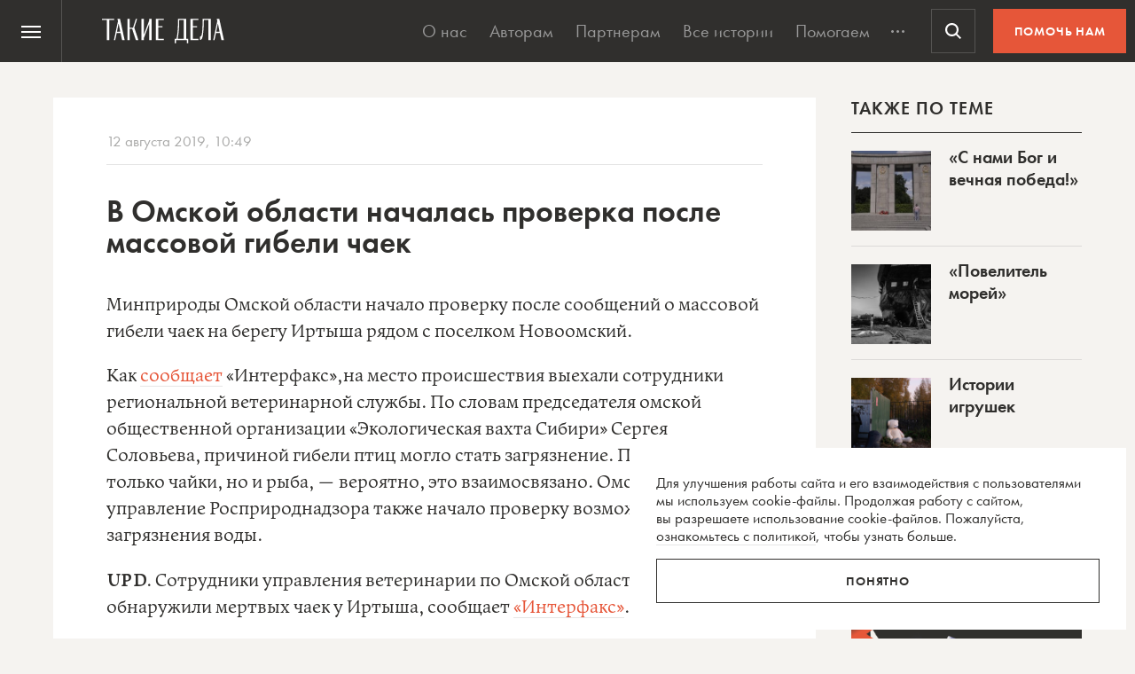

--- FILE ---
content_type: text/html; charset=utf-8
request_url: https://www.google.com/recaptcha/api2/anchor?ar=1&k=6LcD3KoZAAAAAI5hPfFun6eo3dleI3bWN4CRDq6b&co=aHR0cHM6Ly90YWtpZWRlbGEucnU6NDQz&hl=en&v=PoyoqOPhxBO7pBk68S4YbpHZ&size=invisible&anchor-ms=20000&execute-ms=30000&cb=gb5flz8y8sec
body_size: 48596
content:
<!DOCTYPE HTML><html dir="ltr" lang="en"><head><meta http-equiv="Content-Type" content="text/html; charset=UTF-8">
<meta http-equiv="X-UA-Compatible" content="IE=edge">
<title>reCAPTCHA</title>
<style type="text/css">
/* cyrillic-ext */
@font-face {
  font-family: 'Roboto';
  font-style: normal;
  font-weight: 400;
  font-stretch: 100%;
  src: url(//fonts.gstatic.com/s/roboto/v48/KFO7CnqEu92Fr1ME7kSn66aGLdTylUAMa3GUBHMdazTgWw.woff2) format('woff2');
  unicode-range: U+0460-052F, U+1C80-1C8A, U+20B4, U+2DE0-2DFF, U+A640-A69F, U+FE2E-FE2F;
}
/* cyrillic */
@font-face {
  font-family: 'Roboto';
  font-style: normal;
  font-weight: 400;
  font-stretch: 100%;
  src: url(//fonts.gstatic.com/s/roboto/v48/KFO7CnqEu92Fr1ME7kSn66aGLdTylUAMa3iUBHMdazTgWw.woff2) format('woff2');
  unicode-range: U+0301, U+0400-045F, U+0490-0491, U+04B0-04B1, U+2116;
}
/* greek-ext */
@font-face {
  font-family: 'Roboto';
  font-style: normal;
  font-weight: 400;
  font-stretch: 100%;
  src: url(//fonts.gstatic.com/s/roboto/v48/KFO7CnqEu92Fr1ME7kSn66aGLdTylUAMa3CUBHMdazTgWw.woff2) format('woff2');
  unicode-range: U+1F00-1FFF;
}
/* greek */
@font-face {
  font-family: 'Roboto';
  font-style: normal;
  font-weight: 400;
  font-stretch: 100%;
  src: url(//fonts.gstatic.com/s/roboto/v48/KFO7CnqEu92Fr1ME7kSn66aGLdTylUAMa3-UBHMdazTgWw.woff2) format('woff2');
  unicode-range: U+0370-0377, U+037A-037F, U+0384-038A, U+038C, U+038E-03A1, U+03A3-03FF;
}
/* math */
@font-face {
  font-family: 'Roboto';
  font-style: normal;
  font-weight: 400;
  font-stretch: 100%;
  src: url(//fonts.gstatic.com/s/roboto/v48/KFO7CnqEu92Fr1ME7kSn66aGLdTylUAMawCUBHMdazTgWw.woff2) format('woff2');
  unicode-range: U+0302-0303, U+0305, U+0307-0308, U+0310, U+0312, U+0315, U+031A, U+0326-0327, U+032C, U+032F-0330, U+0332-0333, U+0338, U+033A, U+0346, U+034D, U+0391-03A1, U+03A3-03A9, U+03B1-03C9, U+03D1, U+03D5-03D6, U+03F0-03F1, U+03F4-03F5, U+2016-2017, U+2034-2038, U+203C, U+2040, U+2043, U+2047, U+2050, U+2057, U+205F, U+2070-2071, U+2074-208E, U+2090-209C, U+20D0-20DC, U+20E1, U+20E5-20EF, U+2100-2112, U+2114-2115, U+2117-2121, U+2123-214F, U+2190, U+2192, U+2194-21AE, U+21B0-21E5, U+21F1-21F2, U+21F4-2211, U+2213-2214, U+2216-22FF, U+2308-230B, U+2310, U+2319, U+231C-2321, U+2336-237A, U+237C, U+2395, U+239B-23B7, U+23D0, U+23DC-23E1, U+2474-2475, U+25AF, U+25B3, U+25B7, U+25BD, U+25C1, U+25CA, U+25CC, U+25FB, U+266D-266F, U+27C0-27FF, U+2900-2AFF, U+2B0E-2B11, U+2B30-2B4C, U+2BFE, U+3030, U+FF5B, U+FF5D, U+1D400-1D7FF, U+1EE00-1EEFF;
}
/* symbols */
@font-face {
  font-family: 'Roboto';
  font-style: normal;
  font-weight: 400;
  font-stretch: 100%;
  src: url(//fonts.gstatic.com/s/roboto/v48/KFO7CnqEu92Fr1ME7kSn66aGLdTylUAMaxKUBHMdazTgWw.woff2) format('woff2');
  unicode-range: U+0001-000C, U+000E-001F, U+007F-009F, U+20DD-20E0, U+20E2-20E4, U+2150-218F, U+2190, U+2192, U+2194-2199, U+21AF, U+21E6-21F0, U+21F3, U+2218-2219, U+2299, U+22C4-22C6, U+2300-243F, U+2440-244A, U+2460-24FF, U+25A0-27BF, U+2800-28FF, U+2921-2922, U+2981, U+29BF, U+29EB, U+2B00-2BFF, U+4DC0-4DFF, U+FFF9-FFFB, U+10140-1018E, U+10190-1019C, U+101A0, U+101D0-101FD, U+102E0-102FB, U+10E60-10E7E, U+1D2C0-1D2D3, U+1D2E0-1D37F, U+1F000-1F0FF, U+1F100-1F1AD, U+1F1E6-1F1FF, U+1F30D-1F30F, U+1F315, U+1F31C, U+1F31E, U+1F320-1F32C, U+1F336, U+1F378, U+1F37D, U+1F382, U+1F393-1F39F, U+1F3A7-1F3A8, U+1F3AC-1F3AF, U+1F3C2, U+1F3C4-1F3C6, U+1F3CA-1F3CE, U+1F3D4-1F3E0, U+1F3ED, U+1F3F1-1F3F3, U+1F3F5-1F3F7, U+1F408, U+1F415, U+1F41F, U+1F426, U+1F43F, U+1F441-1F442, U+1F444, U+1F446-1F449, U+1F44C-1F44E, U+1F453, U+1F46A, U+1F47D, U+1F4A3, U+1F4B0, U+1F4B3, U+1F4B9, U+1F4BB, U+1F4BF, U+1F4C8-1F4CB, U+1F4D6, U+1F4DA, U+1F4DF, U+1F4E3-1F4E6, U+1F4EA-1F4ED, U+1F4F7, U+1F4F9-1F4FB, U+1F4FD-1F4FE, U+1F503, U+1F507-1F50B, U+1F50D, U+1F512-1F513, U+1F53E-1F54A, U+1F54F-1F5FA, U+1F610, U+1F650-1F67F, U+1F687, U+1F68D, U+1F691, U+1F694, U+1F698, U+1F6AD, U+1F6B2, U+1F6B9-1F6BA, U+1F6BC, U+1F6C6-1F6CF, U+1F6D3-1F6D7, U+1F6E0-1F6EA, U+1F6F0-1F6F3, U+1F6F7-1F6FC, U+1F700-1F7FF, U+1F800-1F80B, U+1F810-1F847, U+1F850-1F859, U+1F860-1F887, U+1F890-1F8AD, U+1F8B0-1F8BB, U+1F8C0-1F8C1, U+1F900-1F90B, U+1F93B, U+1F946, U+1F984, U+1F996, U+1F9E9, U+1FA00-1FA6F, U+1FA70-1FA7C, U+1FA80-1FA89, U+1FA8F-1FAC6, U+1FACE-1FADC, U+1FADF-1FAE9, U+1FAF0-1FAF8, U+1FB00-1FBFF;
}
/* vietnamese */
@font-face {
  font-family: 'Roboto';
  font-style: normal;
  font-weight: 400;
  font-stretch: 100%;
  src: url(//fonts.gstatic.com/s/roboto/v48/KFO7CnqEu92Fr1ME7kSn66aGLdTylUAMa3OUBHMdazTgWw.woff2) format('woff2');
  unicode-range: U+0102-0103, U+0110-0111, U+0128-0129, U+0168-0169, U+01A0-01A1, U+01AF-01B0, U+0300-0301, U+0303-0304, U+0308-0309, U+0323, U+0329, U+1EA0-1EF9, U+20AB;
}
/* latin-ext */
@font-face {
  font-family: 'Roboto';
  font-style: normal;
  font-weight: 400;
  font-stretch: 100%;
  src: url(//fonts.gstatic.com/s/roboto/v48/KFO7CnqEu92Fr1ME7kSn66aGLdTylUAMa3KUBHMdazTgWw.woff2) format('woff2');
  unicode-range: U+0100-02BA, U+02BD-02C5, U+02C7-02CC, U+02CE-02D7, U+02DD-02FF, U+0304, U+0308, U+0329, U+1D00-1DBF, U+1E00-1E9F, U+1EF2-1EFF, U+2020, U+20A0-20AB, U+20AD-20C0, U+2113, U+2C60-2C7F, U+A720-A7FF;
}
/* latin */
@font-face {
  font-family: 'Roboto';
  font-style: normal;
  font-weight: 400;
  font-stretch: 100%;
  src: url(//fonts.gstatic.com/s/roboto/v48/KFO7CnqEu92Fr1ME7kSn66aGLdTylUAMa3yUBHMdazQ.woff2) format('woff2');
  unicode-range: U+0000-00FF, U+0131, U+0152-0153, U+02BB-02BC, U+02C6, U+02DA, U+02DC, U+0304, U+0308, U+0329, U+2000-206F, U+20AC, U+2122, U+2191, U+2193, U+2212, U+2215, U+FEFF, U+FFFD;
}
/* cyrillic-ext */
@font-face {
  font-family: 'Roboto';
  font-style: normal;
  font-weight: 500;
  font-stretch: 100%;
  src: url(//fonts.gstatic.com/s/roboto/v48/KFO7CnqEu92Fr1ME7kSn66aGLdTylUAMa3GUBHMdazTgWw.woff2) format('woff2');
  unicode-range: U+0460-052F, U+1C80-1C8A, U+20B4, U+2DE0-2DFF, U+A640-A69F, U+FE2E-FE2F;
}
/* cyrillic */
@font-face {
  font-family: 'Roboto';
  font-style: normal;
  font-weight: 500;
  font-stretch: 100%;
  src: url(//fonts.gstatic.com/s/roboto/v48/KFO7CnqEu92Fr1ME7kSn66aGLdTylUAMa3iUBHMdazTgWw.woff2) format('woff2');
  unicode-range: U+0301, U+0400-045F, U+0490-0491, U+04B0-04B1, U+2116;
}
/* greek-ext */
@font-face {
  font-family: 'Roboto';
  font-style: normal;
  font-weight: 500;
  font-stretch: 100%;
  src: url(//fonts.gstatic.com/s/roboto/v48/KFO7CnqEu92Fr1ME7kSn66aGLdTylUAMa3CUBHMdazTgWw.woff2) format('woff2');
  unicode-range: U+1F00-1FFF;
}
/* greek */
@font-face {
  font-family: 'Roboto';
  font-style: normal;
  font-weight: 500;
  font-stretch: 100%;
  src: url(//fonts.gstatic.com/s/roboto/v48/KFO7CnqEu92Fr1ME7kSn66aGLdTylUAMa3-UBHMdazTgWw.woff2) format('woff2');
  unicode-range: U+0370-0377, U+037A-037F, U+0384-038A, U+038C, U+038E-03A1, U+03A3-03FF;
}
/* math */
@font-face {
  font-family: 'Roboto';
  font-style: normal;
  font-weight: 500;
  font-stretch: 100%;
  src: url(//fonts.gstatic.com/s/roboto/v48/KFO7CnqEu92Fr1ME7kSn66aGLdTylUAMawCUBHMdazTgWw.woff2) format('woff2');
  unicode-range: U+0302-0303, U+0305, U+0307-0308, U+0310, U+0312, U+0315, U+031A, U+0326-0327, U+032C, U+032F-0330, U+0332-0333, U+0338, U+033A, U+0346, U+034D, U+0391-03A1, U+03A3-03A9, U+03B1-03C9, U+03D1, U+03D5-03D6, U+03F0-03F1, U+03F4-03F5, U+2016-2017, U+2034-2038, U+203C, U+2040, U+2043, U+2047, U+2050, U+2057, U+205F, U+2070-2071, U+2074-208E, U+2090-209C, U+20D0-20DC, U+20E1, U+20E5-20EF, U+2100-2112, U+2114-2115, U+2117-2121, U+2123-214F, U+2190, U+2192, U+2194-21AE, U+21B0-21E5, U+21F1-21F2, U+21F4-2211, U+2213-2214, U+2216-22FF, U+2308-230B, U+2310, U+2319, U+231C-2321, U+2336-237A, U+237C, U+2395, U+239B-23B7, U+23D0, U+23DC-23E1, U+2474-2475, U+25AF, U+25B3, U+25B7, U+25BD, U+25C1, U+25CA, U+25CC, U+25FB, U+266D-266F, U+27C0-27FF, U+2900-2AFF, U+2B0E-2B11, U+2B30-2B4C, U+2BFE, U+3030, U+FF5B, U+FF5D, U+1D400-1D7FF, U+1EE00-1EEFF;
}
/* symbols */
@font-face {
  font-family: 'Roboto';
  font-style: normal;
  font-weight: 500;
  font-stretch: 100%;
  src: url(//fonts.gstatic.com/s/roboto/v48/KFO7CnqEu92Fr1ME7kSn66aGLdTylUAMaxKUBHMdazTgWw.woff2) format('woff2');
  unicode-range: U+0001-000C, U+000E-001F, U+007F-009F, U+20DD-20E0, U+20E2-20E4, U+2150-218F, U+2190, U+2192, U+2194-2199, U+21AF, U+21E6-21F0, U+21F3, U+2218-2219, U+2299, U+22C4-22C6, U+2300-243F, U+2440-244A, U+2460-24FF, U+25A0-27BF, U+2800-28FF, U+2921-2922, U+2981, U+29BF, U+29EB, U+2B00-2BFF, U+4DC0-4DFF, U+FFF9-FFFB, U+10140-1018E, U+10190-1019C, U+101A0, U+101D0-101FD, U+102E0-102FB, U+10E60-10E7E, U+1D2C0-1D2D3, U+1D2E0-1D37F, U+1F000-1F0FF, U+1F100-1F1AD, U+1F1E6-1F1FF, U+1F30D-1F30F, U+1F315, U+1F31C, U+1F31E, U+1F320-1F32C, U+1F336, U+1F378, U+1F37D, U+1F382, U+1F393-1F39F, U+1F3A7-1F3A8, U+1F3AC-1F3AF, U+1F3C2, U+1F3C4-1F3C6, U+1F3CA-1F3CE, U+1F3D4-1F3E0, U+1F3ED, U+1F3F1-1F3F3, U+1F3F5-1F3F7, U+1F408, U+1F415, U+1F41F, U+1F426, U+1F43F, U+1F441-1F442, U+1F444, U+1F446-1F449, U+1F44C-1F44E, U+1F453, U+1F46A, U+1F47D, U+1F4A3, U+1F4B0, U+1F4B3, U+1F4B9, U+1F4BB, U+1F4BF, U+1F4C8-1F4CB, U+1F4D6, U+1F4DA, U+1F4DF, U+1F4E3-1F4E6, U+1F4EA-1F4ED, U+1F4F7, U+1F4F9-1F4FB, U+1F4FD-1F4FE, U+1F503, U+1F507-1F50B, U+1F50D, U+1F512-1F513, U+1F53E-1F54A, U+1F54F-1F5FA, U+1F610, U+1F650-1F67F, U+1F687, U+1F68D, U+1F691, U+1F694, U+1F698, U+1F6AD, U+1F6B2, U+1F6B9-1F6BA, U+1F6BC, U+1F6C6-1F6CF, U+1F6D3-1F6D7, U+1F6E0-1F6EA, U+1F6F0-1F6F3, U+1F6F7-1F6FC, U+1F700-1F7FF, U+1F800-1F80B, U+1F810-1F847, U+1F850-1F859, U+1F860-1F887, U+1F890-1F8AD, U+1F8B0-1F8BB, U+1F8C0-1F8C1, U+1F900-1F90B, U+1F93B, U+1F946, U+1F984, U+1F996, U+1F9E9, U+1FA00-1FA6F, U+1FA70-1FA7C, U+1FA80-1FA89, U+1FA8F-1FAC6, U+1FACE-1FADC, U+1FADF-1FAE9, U+1FAF0-1FAF8, U+1FB00-1FBFF;
}
/* vietnamese */
@font-face {
  font-family: 'Roboto';
  font-style: normal;
  font-weight: 500;
  font-stretch: 100%;
  src: url(//fonts.gstatic.com/s/roboto/v48/KFO7CnqEu92Fr1ME7kSn66aGLdTylUAMa3OUBHMdazTgWw.woff2) format('woff2');
  unicode-range: U+0102-0103, U+0110-0111, U+0128-0129, U+0168-0169, U+01A0-01A1, U+01AF-01B0, U+0300-0301, U+0303-0304, U+0308-0309, U+0323, U+0329, U+1EA0-1EF9, U+20AB;
}
/* latin-ext */
@font-face {
  font-family: 'Roboto';
  font-style: normal;
  font-weight: 500;
  font-stretch: 100%;
  src: url(//fonts.gstatic.com/s/roboto/v48/KFO7CnqEu92Fr1ME7kSn66aGLdTylUAMa3KUBHMdazTgWw.woff2) format('woff2');
  unicode-range: U+0100-02BA, U+02BD-02C5, U+02C7-02CC, U+02CE-02D7, U+02DD-02FF, U+0304, U+0308, U+0329, U+1D00-1DBF, U+1E00-1E9F, U+1EF2-1EFF, U+2020, U+20A0-20AB, U+20AD-20C0, U+2113, U+2C60-2C7F, U+A720-A7FF;
}
/* latin */
@font-face {
  font-family: 'Roboto';
  font-style: normal;
  font-weight: 500;
  font-stretch: 100%;
  src: url(//fonts.gstatic.com/s/roboto/v48/KFO7CnqEu92Fr1ME7kSn66aGLdTylUAMa3yUBHMdazQ.woff2) format('woff2');
  unicode-range: U+0000-00FF, U+0131, U+0152-0153, U+02BB-02BC, U+02C6, U+02DA, U+02DC, U+0304, U+0308, U+0329, U+2000-206F, U+20AC, U+2122, U+2191, U+2193, U+2212, U+2215, U+FEFF, U+FFFD;
}
/* cyrillic-ext */
@font-face {
  font-family: 'Roboto';
  font-style: normal;
  font-weight: 900;
  font-stretch: 100%;
  src: url(//fonts.gstatic.com/s/roboto/v48/KFO7CnqEu92Fr1ME7kSn66aGLdTylUAMa3GUBHMdazTgWw.woff2) format('woff2');
  unicode-range: U+0460-052F, U+1C80-1C8A, U+20B4, U+2DE0-2DFF, U+A640-A69F, U+FE2E-FE2F;
}
/* cyrillic */
@font-face {
  font-family: 'Roboto';
  font-style: normal;
  font-weight: 900;
  font-stretch: 100%;
  src: url(//fonts.gstatic.com/s/roboto/v48/KFO7CnqEu92Fr1ME7kSn66aGLdTylUAMa3iUBHMdazTgWw.woff2) format('woff2');
  unicode-range: U+0301, U+0400-045F, U+0490-0491, U+04B0-04B1, U+2116;
}
/* greek-ext */
@font-face {
  font-family: 'Roboto';
  font-style: normal;
  font-weight: 900;
  font-stretch: 100%;
  src: url(//fonts.gstatic.com/s/roboto/v48/KFO7CnqEu92Fr1ME7kSn66aGLdTylUAMa3CUBHMdazTgWw.woff2) format('woff2');
  unicode-range: U+1F00-1FFF;
}
/* greek */
@font-face {
  font-family: 'Roboto';
  font-style: normal;
  font-weight: 900;
  font-stretch: 100%;
  src: url(//fonts.gstatic.com/s/roboto/v48/KFO7CnqEu92Fr1ME7kSn66aGLdTylUAMa3-UBHMdazTgWw.woff2) format('woff2');
  unicode-range: U+0370-0377, U+037A-037F, U+0384-038A, U+038C, U+038E-03A1, U+03A3-03FF;
}
/* math */
@font-face {
  font-family: 'Roboto';
  font-style: normal;
  font-weight: 900;
  font-stretch: 100%;
  src: url(//fonts.gstatic.com/s/roboto/v48/KFO7CnqEu92Fr1ME7kSn66aGLdTylUAMawCUBHMdazTgWw.woff2) format('woff2');
  unicode-range: U+0302-0303, U+0305, U+0307-0308, U+0310, U+0312, U+0315, U+031A, U+0326-0327, U+032C, U+032F-0330, U+0332-0333, U+0338, U+033A, U+0346, U+034D, U+0391-03A1, U+03A3-03A9, U+03B1-03C9, U+03D1, U+03D5-03D6, U+03F0-03F1, U+03F4-03F5, U+2016-2017, U+2034-2038, U+203C, U+2040, U+2043, U+2047, U+2050, U+2057, U+205F, U+2070-2071, U+2074-208E, U+2090-209C, U+20D0-20DC, U+20E1, U+20E5-20EF, U+2100-2112, U+2114-2115, U+2117-2121, U+2123-214F, U+2190, U+2192, U+2194-21AE, U+21B0-21E5, U+21F1-21F2, U+21F4-2211, U+2213-2214, U+2216-22FF, U+2308-230B, U+2310, U+2319, U+231C-2321, U+2336-237A, U+237C, U+2395, U+239B-23B7, U+23D0, U+23DC-23E1, U+2474-2475, U+25AF, U+25B3, U+25B7, U+25BD, U+25C1, U+25CA, U+25CC, U+25FB, U+266D-266F, U+27C0-27FF, U+2900-2AFF, U+2B0E-2B11, U+2B30-2B4C, U+2BFE, U+3030, U+FF5B, U+FF5D, U+1D400-1D7FF, U+1EE00-1EEFF;
}
/* symbols */
@font-face {
  font-family: 'Roboto';
  font-style: normal;
  font-weight: 900;
  font-stretch: 100%;
  src: url(//fonts.gstatic.com/s/roboto/v48/KFO7CnqEu92Fr1ME7kSn66aGLdTylUAMaxKUBHMdazTgWw.woff2) format('woff2');
  unicode-range: U+0001-000C, U+000E-001F, U+007F-009F, U+20DD-20E0, U+20E2-20E4, U+2150-218F, U+2190, U+2192, U+2194-2199, U+21AF, U+21E6-21F0, U+21F3, U+2218-2219, U+2299, U+22C4-22C6, U+2300-243F, U+2440-244A, U+2460-24FF, U+25A0-27BF, U+2800-28FF, U+2921-2922, U+2981, U+29BF, U+29EB, U+2B00-2BFF, U+4DC0-4DFF, U+FFF9-FFFB, U+10140-1018E, U+10190-1019C, U+101A0, U+101D0-101FD, U+102E0-102FB, U+10E60-10E7E, U+1D2C0-1D2D3, U+1D2E0-1D37F, U+1F000-1F0FF, U+1F100-1F1AD, U+1F1E6-1F1FF, U+1F30D-1F30F, U+1F315, U+1F31C, U+1F31E, U+1F320-1F32C, U+1F336, U+1F378, U+1F37D, U+1F382, U+1F393-1F39F, U+1F3A7-1F3A8, U+1F3AC-1F3AF, U+1F3C2, U+1F3C4-1F3C6, U+1F3CA-1F3CE, U+1F3D4-1F3E0, U+1F3ED, U+1F3F1-1F3F3, U+1F3F5-1F3F7, U+1F408, U+1F415, U+1F41F, U+1F426, U+1F43F, U+1F441-1F442, U+1F444, U+1F446-1F449, U+1F44C-1F44E, U+1F453, U+1F46A, U+1F47D, U+1F4A3, U+1F4B0, U+1F4B3, U+1F4B9, U+1F4BB, U+1F4BF, U+1F4C8-1F4CB, U+1F4D6, U+1F4DA, U+1F4DF, U+1F4E3-1F4E6, U+1F4EA-1F4ED, U+1F4F7, U+1F4F9-1F4FB, U+1F4FD-1F4FE, U+1F503, U+1F507-1F50B, U+1F50D, U+1F512-1F513, U+1F53E-1F54A, U+1F54F-1F5FA, U+1F610, U+1F650-1F67F, U+1F687, U+1F68D, U+1F691, U+1F694, U+1F698, U+1F6AD, U+1F6B2, U+1F6B9-1F6BA, U+1F6BC, U+1F6C6-1F6CF, U+1F6D3-1F6D7, U+1F6E0-1F6EA, U+1F6F0-1F6F3, U+1F6F7-1F6FC, U+1F700-1F7FF, U+1F800-1F80B, U+1F810-1F847, U+1F850-1F859, U+1F860-1F887, U+1F890-1F8AD, U+1F8B0-1F8BB, U+1F8C0-1F8C1, U+1F900-1F90B, U+1F93B, U+1F946, U+1F984, U+1F996, U+1F9E9, U+1FA00-1FA6F, U+1FA70-1FA7C, U+1FA80-1FA89, U+1FA8F-1FAC6, U+1FACE-1FADC, U+1FADF-1FAE9, U+1FAF0-1FAF8, U+1FB00-1FBFF;
}
/* vietnamese */
@font-face {
  font-family: 'Roboto';
  font-style: normal;
  font-weight: 900;
  font-stretch: 100%;
  src: url(//fonts.gstatic.com/s/roboto/v48/KFO7CnqEu92Fr1ME7kSn66aGLdTylUAMa3OUBHMdazTgWw.woff2) format('woff2');
  unicode-range: U+0102-0103, U+0110-0111, U+0128-0129, U+0168-0169, U+01A0-01A1, U+01AF-01B0, U+0300-0301, U+0303-0304, U+0308-0309, U+0323, U+0329, U+1EA0-1EF9, U+20AB;
}
/* latin-ext */
@font-face {
  font-family: 'Roboto';
  font-style: normal;
  font-weight: 900;
  font-stretch: 100%;
  src: url(//fonts.gstatic.com/s/roboto/v48/KFO7CnqEu92Fr1ME7kSn66aGLdTylUAMa3KUBHMdazTgWw.woff2) format('woff2');
  unicode-range: U+0100-02BA, U+02BD-02C5, U+02C7-02CC, U+02CE-02D7, U+02DD-02FF, U+0304, U+0308, U+0329, U+1D00-1DBF, U+1E00-1E9F, U+1EF2-1EFF, U+2020, U+20A0-20AB, U+20AD-20C0, U+2113, U+2C60-2C7F, U+A720-A7FF;
}
/* latin */
@font-face {
  font-family: 'Roboto';
  font-style: normal;
  font-weight: 900;
  font-stretch: 100%;
  src: url(//fonts.gstatic.com/s/roboto/v48/KFO7CnqEu92Fr1ME7kSn66aGLdTylUAMa3yUBHMdazQ.woff2) format('woff2');
  unicode-range: U+0000-00FF, U+0131, U+0152-0153, U+02BB-02BC, U+02C6, U+02DA, U+02DC, U+0304, U+0308, U+0329, U+2000-206F, U+20AC, U+2122, U+2191, U+2193, U+2212, U+2215, U+FEFF, U+FFFD;
}

</style>
<link rel="stylesheet" type="text/css" href="https://www.gstatic.com/recaptcha/releases/PoyoqOPhxBO7pBk68S4YbpHZ/styles__ltr.css">
<script nonce="lGgkSl9D5cBbqc-LWLDyAQ" type="text/javascript">window['__recaptcha_api'] = 'https://www.google.com/recaptcha/api2/';</script>
<script type="text/javascript" src="https://www.gstatic.com/recaptcha/releases/PoyoqOPhxBO7pBk68S4YbpHZ/recaptcha__en.js" nonce="lGgkSl9D5cBbqc-LWLDyAQ">
      
    </script></head>
<body><div id="rc-anchor-alert" class="rc-anchor-alert"></div>
<input type="hidden" id="recaptcha-token" value="[base64]">
<script type="text/javascript" nonce="lGgkSl9D5cBbqc-LWLDyAQ">
      recaptcha.anchor.Main.init("[\x22ainput\x22,[\x22bgdata\x22,\x22\x22,\[base64]/[base64]/[base64]/ZyhXLGgpOnEoW04sMjEsbF0sVywwKSxoKSxmYWxzZSxmYWxzZSl9Y2F0Y2goayl7RygzNTgsVyk/[base64]/[base64]/[base64]/[base64]/[base64]/[base64]/[base64]/bmV3IEJbT10oRFswXSk6dz09Mj9uZXcgQltPXShEWzBdLERbMV0pOnc9PTM/bmV3IEJbT10oRFswXSxEWzFdLERbMl0pOnc9PTQ/[base64]/[base64]/[base64]/[base64]/[base64]\\u003d\x22,\[base64]\\u003d\\u003d\x22,\x22QcORL8OCLcKvDyLDqMO7XFtqASBDwrxiBBF8NsKOwoJ+UhZOw70Gw7vCqwjDglFYwrlkbzrCi8KZwrE/HMOfwoohwonDvE3CsxZEPVfCqMKkC8OyJGrDqFPDmz02w7/Cvlp2J8K8wol8XAHDmMOowovDn8O0w7DCpMOWRcOAHMK1UcO5ZMOswqREYMKIZSwIwpTDnmrDuMK0VcOLw7g0UsOlT8Osw7JEw70Hwr/CncKbawrDuzbCtg4WwqTCqW/CrsOxTMOGwqsfS8KcGSZAw6oMdMOKCiAWfW1bwr3CgsKaw7nDk3QsR8KSwqNnIUTDvh4NVMOlcMKVwp9/wrtcw6F+wpbDqcKbLcONT8Kxwr/DpVnDmEUAwqPCqMKNK8OcRsOCVcO7QcOuEMKASsO/MzFSUcOdOAtYLkM/[base64]/[base64]/U8K1IkbCgCDDsEolesKfTV/CsRJkF8K3OsKNw6XCgQTDqHU9wqEEwp17w7Nkw7zDjMO1w6/DucKFfBfDlho2U1hRFxIKwqpfwokVwq1Gw5t1Ph7Ctj7CpcK0woslw7Niw4fCv24Aw4bCkQnDm8Kaw7zCvkrDqTXCksOdFRxXM8OHw7JpwqjCtcO0wqstwrZew4sxSMOgwp/Dq8KALVDCkMOnwowPw5rDmT8sw6rDn8KHIkQzfCnCsDNpSsOFW0fDrMKQwqzCvhXCm8OYw73CvcKowpI2fsKUZ8KpO8OZwqrDmEJ2wpRkwo/Ct2kyEsKaZ8K0RijCsGEZJsKVwp3DlsOrHgsWPU3CkW/CvnbCv2QkO8OzecKickHCk1fDmAnDjHnDu8OEU8O4wofClcOFwodOIzLDtcOUJsOkwo/CjsKaEMKNTQRzYGLDn8O9C8OBBQogw5Ukw4jDqAICw73DvsKGwpsGw6gFeFxqJSxEwrhfwqHCtSQ7ZsKLw5jCiAAsEiLDriJtPsKMPMO1LxDDhcO0wrU+DsOSAwFTw4sNwo/Do8OoIBHDumPDv8KgIGAgw5DCq8Kawo7DicK8wp/CnVcEwp3CvQHCg8ODElJIQAcbwoHCucOuwozCvMKqw7kDR1FWf30kwqXDiFXDtlzCjcO/w5XChMKdQ1DDlEPCoMOmw6/Dp8K3wrsFPTHCuCRFAzLDq8KrMEnCtn7CusO1w6zCk0g7UhhOw4rCtn3Cgg0ZBWNOw6zDhglNfBZePcKeQsODHDXCiMOVGcO9w7IeeVxUwoLCk8OtCcKDKA8lPsOrw4/[base64]/wppQTMKPbMOwwpfDsxQqUQUNSmDDt3DCuTLCtcOTwofCh8K2HcKrJ3EbwobDigY7GMKgw4LDk0smCVvCvV4pwoQtOMOxHG/[base64]/Ck0rDqcKOwqTCusK2woxOw6HCv8KLeUvDm8KiUMKBwrhQwp0Jw7PCvTUGwpoEwqLDjgJnw4bDhcOfwr1rSgTDtlYyw6TCp2/DqFfCkMO8D8KZXcKHwp/Ck8KVwqHCrMKoGsKUwonDh8K5w4F5w5pyTDoIZ0UeQsOCcjfDhcKKWMKew6VRIzRawrR+BMOfGcK/WsOGw7AewrxbJcOHwopjEcKgw5MIw4BDf8KFYMK8HMOSG05iwpnCgF7DnsK0wpzDqcK7T8KKYmY2AnsLQnF5wpY1ElXDjsOwwrgtLzcVw54UDH7CtMOyw4jCs0PDmsOAV8OSGsK3wqIwWsKbegkcTFMPax3DtCLDqcKEV8KMw4DCt8KtcQ7Cp8KhQVfDncKTJTk/A8KwUMOJwqLDu3HDocKTw6DCvcOKwonDtz1vewgswq0oeD/[base64]/DrsOMwqjClUDCtGMRw7wCacO4JcK0wovDvGwUZ8Oqwp3CgQEowoLCucOWwoUzw4PDkMK7GD/CrcOKQVgbw7rCjsKqwo4/[base64]/CrRxMwqXCv1AiOsKJK8Otw4vCtWnCnDZlwo9xbcKwEg5Bw61NGWLCjsKZw4VnwokGSlTDri85cMKOw755A8OePGHCs8KlwpjDoSXDhMObwpJcw79oVcOpdsKUw5HDtMK2bB/CgsOLw4TCrMONNAXCqFTDvyNQwo05wqLCpMObbVfDshjCt8OlBQDCqsO4w5NRDsOhw7YvwpwdFDl8XsKYBTnCmcOVw4kJw7LDvcKJwo84PFjCgFrCm04twqY9wqRDBxw4woJjcRrChgsXw6XDm8OODz1+wrVOw4UCwrHDqz/CpjrCusOFw73DvcK1Kg8ZSsKxwrDDnRHDtTMTNMOSGMKww7oLG8OVwqTCkMK/wqHDr8OuCS9naBjCl3zCs8OPw77DlQoVw7PCgcOBAynCg8KVWcO9GMO+w7jDkTPCvnpTbkbDtWIGwpbDhRxAesKpJMKQanzCkELCiX9LEMO5GsOkwozCnmJyw5nCssK0w4JvDSvDvEphNhfDkEoawo/DuXjCmkHCtSlaw5sTwqDCuGdgDxQRLMKvLV0IZ8Owwq5Twrk9w5ESwp0dTBfDjBtGe8ODbsOSw6DCscOUw4TCjEchCsOdw7AwCcO8CV0LblY+w5k/wpV8wpLDl8KvPsOTw4DDv8OsczAUJE/DoMOawroTw51mwpbDsT/CjcKvwop9wrvCuD/CuMODEyxCA3/DiMKwfHY0w7vDrFHCmMO4w7I3AFQKw7MiCcO6GcOQwqlMwq8CNcKfw4jClsOwEcKQwr9IF3nDsy58RMKdQxPDpSN6wp3DlWQvw6sAYsOTZBvCvmDDj8KYeinCnUAuw7ZXWcOmEsKzdkwHTEnCsTLCtcK/dFLCgW3DpTdbDsKmw7A+w5LCjcKydDZpI24UBcOKw4zDrcOVwrzDgUwmw5FHd2/CvsKWCTrDocOHwr9TDMOrwrrCkDwsRMKmIl7Cqw3Cm8K1CRJuw5c9SmPCsBMCwrjCjAXCjWxww7Jbw7jDplUnKcOCAMKSw48fw5sdwqsUw4bCiMORw7PDgzXDp8OIXg/CrsOnPcKMQlXDgjopwq4gL8K2w67ChcKxwqtrwpl1w44WWivCtmfCpgIsw4/DmsOJR8OJDmIawosLwpbCscKvwo7CgMKpw4/Cm8KqwqNXwpcPXyxwwrh2UMOPw5TDkTd9dDAmasOiwpTDj8OHFWHCqVzDtCY/GcKDw4/DucKfwp3Cg0ouwqDCgsOMcsO1woMZMxHCsMO1cQs3w7bDtR/DkWVVwolPXUgHaGXDnX/Cq8KaAAfDssKbwpEST8Kewr3Dh8OQwoXCm8KzwpvCr3TChFvDssK7QkfCh8KYWifDo8KKwqbConnCmsK8HgXDqcKdX8KEw5fClynDhltCw5cwcHvCosO8TsKQX8O7AsOnVMK+w5w1RVvCgTzDr8K/AMKsw47DnSHCkksEwrzDjsO0w4fDtMK4eBzDmMOiw6ssXQLCpcK8DmpGcmvDoMKPRDgQSMKze8K5acOTwr/CmsKPLcKye8O+wrZ5X3rCh8OTwqnCp8Okw7UbwpnCrBdKBsOXID/Cu8OuUTdOwpFXw6QMPMKgwrsEw7VNw4nComLDlsKzfcO8wowTwpxww7nCrgYCw6HDs3fCncKYwphebSgswoTDvEtlwossTMOmw6PCtn1/w7fDqsKAOMKGPzjCnQjCi30kw51Jw5ciMcOVAz9VwqfDisOawrXDjMKjw5nDicKZdsOxTMKewpDCjcKzwrnDrMKBEMOTwrQvwqFVJ8ORwrDDt8Kvw5zDl8KcwoXCuA1mw4/Ch3V2VRjClBLChx8lwqHCkcOfbcO6wpfDpcKTw5w4dWjCt0DCt8Kiw7LDvgAbwoRGRsOZw7nCucKyw6DCssKPP8O/O8Kgwo7DssOVw6fCvSjCk3kvw5fCnS/CjG9Ew5zCtR9fwojDp0hqwobCjlbDpmnCksKJBcOzNMKEa8Kxw6cBwprDkwrDrMO9w6UQw7QFMCsYwrdRT2hyw7wwwqlJw6sWw6zCtsOBVMO1wqLDscKtKsOABVJnPcKGM0rDt3PDsT7Cg8KOJ8OwEMOww4kXw4HCgnXCjcORwpDDtsOnQWRgwrYxwrnDkMK/w788BzImR8ORTCXCu8OBTHHDkMKndsK+dxXDszAWZMKzw5PCnSLDk8OVTzZHwrVdw5QCw6EsM1M0w7Ytw67DrzJAHsOlO8KewqcfLlw9WRXCmz8Ww4PDmknDncKnUWvDlMOuLMOkw67Dq8OgJsOTHcOoOH/[base64]/CiltNw53DpsKeRz8awr7CoXXDhR7CucO4wr3Cj0AJwr1+w6bCgsObB8KLaMKRUG5COQAcacK+wpY0wqk1WktpbMOaNiIWBSLCvj9bE8K1MlQRW8KzL3vDglXDn3hmw6phw6zDkMOQw4kXw6LDpWIOcUN4wp/CoMOAw7/[base64]/dnDDkMOswrTDkwXCrMK3w5zCimzDssK7wrkzWXIyMhQVw7jDrsOpam/DoS0hSsOqw4xqw6dMw7ZeCTbCgsOZAgDCocKBNcOPw6vDiDFjwr/CrGVjw6JuwpfCnzjDjsOXwpB3F8KUwrLDtMOUw5zDqsKewr1fbT3Dhn9mMcONw6vCocKMwrPClcKhw5TDksOGK8OmdRbCqsOQw7xAEHZee8KSAC7DhcKFwq7CtsKpasK1wpnDn1zDq8KLwq/DmGR5w5/CtsK2PMORE8ObW2YsGcKidxtTJjnCsmdowrNSJTojAMOsw6XDkmvDlHrDkMOvLMKYZMOgwpvCpMK9wpHCrA8Mw696w7N2R1sTw6XDvMOxFlkAccOSwod7RMKTwonCiQTDicK1M8KrVsK8SsKJC8OGw7ljwr4OwpI/[base64]/w4/[base64]/w5ZzIlXCpMOvJFPDqmXDmGDCpS88YQHDtFfDrUtCLEddSMOkSMOUw5FqF1XCpCNgDsK5bBpEwqAEw47DjMKOFMKSworDsMKpw6N0w4h+G8KtdGrDt8OgEsOgw4bDuE/CqcO4wr0hAsOKPGnCisOzBjtlG8OAw7TCtDTDg8OZOWwJwrHDn0XCsMO9wonDo8OOXwbDv8KtwqfCu3rCu1gZw6vDscKywpQ3w5IXw6/Cp8KgwrrDq1fDscK7wrzDunVVwrhbw78DwoPDnsKcQMKnw70BDsO0W8KQfBDCqsKSwocRw5fDlD7CmxYMBQrDjytWwpTDjldmcBPCkQbCgcOhfsKZwqoSQDzDl8KqDGgrw4TCv8Ozw4bClMKacMOWwrNpGmPCtcO/[base64]/ZcK5wrFUcBPDi8O1T3hHw7d0VMOGDsK0bhwiw6EdEcOAw5TCssKCcA3Co8KQDDYTw4gpUw91cMKBwq7CsG1HEsOBwqvCq8KhwqvCpQDCj8OuwoLDjMKIXsKxw4bDvMOrJMKIwoTDr8O/w74XR8O3wqo6w4zCky5owpEfw6MwwqY7YCnCjztIwqojM8OJLMKZIMKAw6BgTsOfcMKQwpnCvcO5acOew6PCqwBqUgXCpF/DvTTCtsOfwqdswrEPwo8BS8OqwrVIw4IQIxfCksKjwpjCi8K5w4TDncOdwp3Cmk/CjcKjwpZUw7wPwq3Ci1DCoGrClj5eNsOhwo5fw73DpC/DonXClBAQNAbDvljDtHAvw6lZaGrCssKow6jDnMOvw6ZrKMOedsOZH8OAB8KfwpUTw7YIJMKKw6oEwpvDsFIeDsOeR8OrXcKTURvCssKxai/Cj8OwwpDCj2vCp3JzYMOgwpLCnSkdcF5ywqbCtsKPwoYNw6Mnwp7CqBUdw4jDvsOWwq0DGXTDqsOwIlFRHH/DvcK9w4gcw7FSScKKSTvCv006fsK+w7/DkEF8PkUSw7fClRNYwqoswp/CrEXDmlg4AMKDVVPCmcKrwrISeyHDvRvCggxSwpvDtcOILMO6w59yw7zCiMKCCHIiO8Oww7LDsMKNfsOITxLDk1B/QcOaw57CjBJtw6oxwrVcSH3DrMOZXBjDn19lVMOAw4MYYHvCtVnCmMKcw5jDkTPDrcKHw6xzwojDrSBUAFU3NUtgw4ZhwrPChRnCpTnDmkx6w5NKLEQmEDTDu8OUHcOcw6A4DyVzIwTDkMOkbRFnBGUobMOLdMKoLSBQRQ3CtMOvZcK/[base64]/bDsHasOFSS7DqSAsw5LDqVByfcOawph+ORjDoEJGw73Dl8OrwpctwpRawqLCoMOnw79yGkDCixx8wrNcw5DCtcKLR8K2w77DusKGIjpKw6gZMsKbGVDDnW1kf0vCrMO/VV/DgsKgw7LDlDpjwr/CosOZwoEWw43Cv8Oyw5jCsMKjN8K0fUFjS8O0w7oERWjDo8OOwpbCtWLDpcOUw5PDtMKwRlcOYhHCuRnCvcKNAj7DpT/DjDjDm8OBw6x+wrBzw73CisKVwrzChMKvXmzDqcKCw7lFGCQVwoE5HcKgDcOWLcKkw5YNwpTDv8KSwqZ2dMKkwrrCqRUgworDvcKIWsK2wrMEdsONccK/AMOsMsOKw6zDuEzDgsKmNcK/dzzCsSbDskd2woFew63CrXnCnHbDrMKZbcO/MibDrcOaesKxDcOcaBrCvMO1w6XDukkJXsO5AMKpwp3DmDnDicOXwqvCosKhQsKZw6bCsMOHw6/DkjoYLsKsesOnDio7bsOBRAvDvTzClsKEWcKxZsOvwq3CgsKDPzDCssKZwpzCkxlqw6PCrgofcsObZwoZwpLDrCXCrsKtwr/ChsK+w7d3DsOFw6DCuMKwTMK7wqcGw5nCm8KNwpDCq8O0FgMww6N3SHrCvXvCvHzCpAbDmHjDscOQbAYmw5LCjFDDiEUsVhbDlcOECsOlwofCksKdMMOJw5/DjsOdw7VXWWM5SEodDy8Rw5rDt8OkwrTCr1oGQlM8wqjCrnlifcOwCmE5H8KnFBdrCwzDg8OOwoQ3H07Dr1DDt3XCksO6e8ODwr4ORMOtwrXDiD7CsTPCgw/DmcKUNGk2wrNnwqDCiQfDnmQVwoZ8cSV+c8OPEMK3w7PCh8OLIEPDlMKrIMOuw4EHFsKQwqUVwqTDikI9bcKfVDdZccKrwoVKw7nCoB3DjHAXDCfDisK9wp5dwojCslvCjsKiw6Bcw7kJfBbCqAZ2woXChsK/PMKUw7pHwpFZI8OBWXA5w4TCuA7Dp8O6w5srU2cdeEHDp2PCkS83wp3ChRnDm8O0GQTCt8KAATnCvMKELwd6wqfCosKIwqvCusOZfWMjUsOaw41ubwpMwrkuN8KeK8K/w6B/W8KiIAMFXcO6HMKyw7XCpcORw60GcMKKIk/[base64]/Cq0lIwpN5w5YdIcORwqXDlnwVEGZgw48CJiRNwrrDmll1w554w4J7wppnGMOMSnw1w5HDi2PChcOywpbCq8OCwpFtDS/CjHk4wrLCsMOpwpNywo8Iw5nCoTjDi3jDnsOYYcKtw6sISiYrYcO7acOPdQo1I3VIJsOkLMONasOIw5VkACVgwqfCqMK4dMOeN8K/wrLCmsK7wpnCmRbDmiskMMOfA8KnHMKuVcOCA8KWwoIhwrh0w43DvMOxZjVVdcKkw5rCpknDnUdYF8KHNAcvMFfDuU0RMkXDtBzCv8OFw5fCogF6wo/CuB49TmolZ8Oqw5gmw4drw6JBB2rCrkQhwpFrT3jCjAfDoyTDrMOhw7rCnQFuGcOBwrjDucOSH3QOSFBNwoU6QcOQwozCmHtWwpZgXT1Ow6Jew67CmCJGQDxVw7BiI8OrGMKsw5jDm8KZw5VRw4/CvS7DlsOUwpQ2IcKcw6xaw6NCNHhhw6BMTcKiB1rDmcOjLcOIUsKcO8OEFMObZDXCn8OJOsOawqQ7EDcKwr/[base64]/[base64]/A1jDonllE8KCw4gFPsKCS2jDlAIhLFLDr8K/w5zCm8Kxw4/DknXDtcKPBl7CgsO8w7nDscKxw7JJF2lAw5RHPcK9w41iw48aM8KWCBLDoMKmwpTDosONwpTDtCFvw59yAcObwq7DuTvDusKqG8O4w6dTwp0mw4BTwrxuZlbDtG4kw4YLScO/w5guPMKecsOnHBptw6XDmyrCtWjCh2jDt2PCtG3Dn0ctUiPDn3jDrk4YUcO1woQ9wq12wpskwphyw4dFSMKgMRTDvmVTLcOOw4AGfTpEwo9/HMKGw5pnw6LCqMOiwq9CK8OYw74lKcKbwofDiMK/w7PDrBZXwprCtBRiBMKhAMOrW8Ogw61uwq5lw6kmUVXCj8OKDG/Co8KWL3t0w63DoBU0UwTCh8Oqw6QvwqgHLhZ9W8OPwqzDsE/Cm8OdTsKjZMKWCcOXZGjChMOMw4jDqhQNw4fDjcKgwpDDjBxdwpDCi8KBwpxswpxlw6/Dk0UHOWDCvcONF8OUw5IAw4bDnAvDsXM8w5Ytwp3CqATCnxpRJcK7LS/[base64]/Dj0XCkMKQwrjDi3sLw4oFw6nDmhbDhcK2w7DCkn1Mw7law4NQVMKiw7bDqgbDniA/YmY4wozCkTnDkjPCoAxwwozClCbCq1xrw7Qvw4zDiTXClsKTWMKCwr3DqMOsw5QyGmFUw7QtHcKswq7CvEHCosKMw6E4wpzCg8K4w6/[base64]/CnyTDmnlxUMO9wqU4PCHDkcKpw5nCgcOGwofCr2zCgsOAw7DChw/DnsKWw6HCj8K8w61pBAtSLcOOwr8TwopDL8OtDjo2XsO0H0PDtcKJAsKRw6DCpyPCrjt5RWR5wpbDtSwCQ23Cq8K7KzbDnsOFw7QuO2zCrA/DksOkw6YDw6HDq8O2agfDmcOVw5EnW8K3wpvCs8KRDwchdnTDo1QRwo5yCsK5KsOAw7k2wqUMw6LCoMOSBMK9w6RZwrHCncOEw4URw4TCinbDkcOOCGwswq7CqBMhKcK5R8KRwozCt8K9w6jDt3bCj8OCdEgHw6nCpH/Cn2XDi1bDtMKYwpctw5XCusOowqZnST5WQMOfbE1Nwq7Chgh7SRt5TMOyQMOYwqnDkBR3woHCrRpJw7TDuMOqw597w7TCtnDCpnvCt8KsfMKrGMOTw7gHwqBowrXCpMOSSWdxUBPChcObw552wpfCjhIqwq5/M8OFwpzDqcKrQ8OmworDjsKJw7U+w65CAghpwrQxACXDlHfDlcOVTXDCgUnDtEAeKcO3wojDkEcIw4vCvMOvJxVfwr3DscOcU8K9MTPDtwzCjUAUw5cOeh3ChsK2w5MPRQ3Ctj7DvcKzEELDgMOjAyJAUsKFOCg7wr/DtMKDHG0yw50sVSAHw7cAAgzDm8KLwrAEIMKBw7rDlMObKQzCsMOKw5XDgC3DhMO3w6Ezw7AqA3vDj8KQH8OoAAfCt8KcTD/CjMKsw4d8fkhrw5kiNRR8XMO8w7xmwpTChcKdw554cGDCmHsrwqZuw7gww7kJwrkfw6XCssOWw6VRYcKQSn3Cn8KdwrMzwrTCm3HCm8K+w5QlOlt6w4PDgsKWwoBgIgt9w4HCp0LCuMOyVMKFw5LCrFh1wqhcw6NZwo/CsMK8w5x2bA3ClzbDhFzDhsKOX8OBwpw+w5jCuMONLAXDslDChzLDjkTCnsO/AcO5ZMKTXWnDjsKbw73CmcOrWMKSw7vDmMOPDMKxQ8KkfMOvw4pVU8KEMsOlw7bDlcK5woQswqdnwqsOwpkxw7PDlsKLw7jCg8KJBAElOUduQVZowqsnw6DDksOPw6/ChWfCj8OAdjsZwppJMGcdw4F2Zm7DvS/CgS0qwp5Qw7cKw51aw6cYwobDuxNlV8ORw7XDtj1Lw7XCkVPDv8K4U8Kaw63DrsK9wqXCicOFw4XCvDjCp01nw5rDh0hqOcK9w4cBwozCqCDCgMKGY8KPwqXDuMOwDsK/wqhVSgzCmMOsTBZ9DEJ+FktoAX3CiMKbeWYHw6Rkw6IgFiJPwrTDlsOGT0VWbcOXBEdzVi8PIMOUecOWDsKtBMKiw6cOw4tWwpcAwqQ4w4FTYhFuCFliwqQ2TQfDkMK/wrB9wq3CiVvDmRnDkcOsw4XCgzDCksOOQMK2w6wrwrfCh3MjUDI+PsKLNw4ZT8O/BsK+fwHCihHDp8KFJQ1qwq44w6l3wpTDrsOkdHg/a8KNw6XCmxvDpAnCsMKXwrrCuRtIcAYgwqd3wqLCoB3DmHrCkRtBwr/CpUrDlVHCiRPDgMO9w6YNw5p0LkPDg8Kvwo85w6gAEMKtw6TDhsOswrTCoQlawpvDisK7B8OYw7PDs8OSw6kFw7rCn8KzwrY6w7vDqMOiw7lBw5fCklUSwrbCp8KQw6tmw74Uw7UcccKwUDjDq1rDicKBwocfwoHDicO2RU3CpsKlwrjCqktAF8KHw45/[base64]/KREYwpjDmyvDssKTVyHCrT5ow7DDpELChAgUw4Z1wo3DmMOawpR0w5HCtxPDmMKmwqgGEVQ3w6x+dcOMw5jClDjDhlvCrEPCtsK7w4YmwoHDnsO9w6zCgBVdOcOJwq3DtMO2wqJBLlXCscOKwr8SfcKPw6nCncOlw6zDrMKqwq/[base64]/DoWFba8K9R8KSBMOJw6jCqFF3QcOEacKFWH7CsVjDuUbDiXJgc3DCsD0ow4zCjWfCrlQxccKTw57Dn8KZw6XDs1hlX8O9NBFGwrNcwqjCiC/CpMO3woYGw5vDlcK2S8OjD8O/[base64]/CnEw7HgLCr1DDhl/DtcKZw7DDhsOpwrlmw44BVUrDsl/[base64]/eMOsDcOPbsKdw5jDn8OlIMORwoVbw4pYCcOFw4hgwqk8T1dUwrhTwo/[base64]/Dr8K8O2/CqsK1w7lEdsKIFyY9HU7DtF0UwpRGBjvCklrDuMOEw4gFwr5kw5FJEMObwrRNFMKJwp0iUhoRw6fDncO/O8OlUxUBwpZEQcKdwpBoHxc/w4DDmsOFwoUpbWbDmcOACcKbw4bDhsOUw4HCjx3CgsOiRQbDuE/Dm2bDgx8pG8K3wrbDuhLClUdEZADDvkcxw5XDnMO7GXQBw5RvwrE+wp3Dm8O3w6xawpkww7HDmMKVfcOyXcOlDsKRwrnCv8KHwqEjfcOaTH1Vw6nCoMKYd3kuAT5LP1d9w5zCok8yPDQfaEzDjDPDji/DqmgNwoLCvSgCw6bCkibCg8Osw5E0VQEXMsKnekfDmMKUwqZiahDChn0uw57DpMKBW8O/GSHDmik8w50AwpQKdsOhYcO6w6jCk8OtwrElETpedUDDikfDig3DkMOOw4MPT8KnwrvDkXYUM2DCoH3DhsKDw6fCogEEwq/CssKeJsOCAHkow6bCoFsFwohAZcOswqbCsFHCicKQwqFBPsKYw6HCtwLCgwbCgsKYDwRowoBXG3FDYsKCw693LmTDhMKRwo8Cw5XChMKOHi9ewq9lwo/CpMKLLzQHfsOWOxJ9wr4xwpjDm38dBMKiw6YeD1V/PypnY11Pw5szXcKCOsOOZ3LCkMOGJy/DjnrCpsKiXcO8EWcFRsOqw51sQMOpKgvDj8OTZMKnw7BQwrMQB0bDrMOCYMKXY3vCncKLw7spw70Kw6LCrsOPw7t8Hgc2H8Khw6U/aMOGw4Qxw5lmwrZPfsKgQnPDkcOFH8KNcsOEFiTCusOlwpzCmMO/enYewoHDkHoyXwnDmljCvxojw7jCoDDDkjBzQlXCoBpvwpbCiMKBw4bDjjF1w7bDscOrwoPCvCMMZsK0wrlpw4ZnKcOOfFvCqcOOYsKlAFzDj8KDwohXw5JZI8K8w7DCqVghwpHDt8OUID/CjCc8w4oRw5bDv8Oew6sGwq/CuGUgwp8Qw4YVS1LChsO8A8O3fsOeMcKaYcKQBHxYQB9ddVnCj8OOw7XCvV96wr56wovDmsOTXMKYworCoQkywqdYe2XDgC/DpCEuw5QKCybDihILw655w5NKWsKxfCQLw7cXWMKrPB8CwqtxwrDCthExw5RewqFlw4PDnm5UAglCA8KGcsKSDcKRdUcNfcOfw7HClcO9w7tjMMKQMsOOw7zDnMOMFMKZw7vDsXF3I8KES1Iad8KFwq92SlzDvcKCwqB/U0x2wq1CScO5wo4GR8ONwrrCtlVoYwkUw7cVwqs+L3YJeMOWWsKmBA/CmMOGwqnCsxx2NsKGVnwiwpfDn8K5bMKidsKdwr5wwrbDqiIQwq8bcVTDvUEPw4UtQH/Cs8OxNBV/ZnjDkMOgQgXCpzrDphh1Xw1YwqbDunrDiHdSwqrDkDsdwrs5wpAeL8Ovw5paLU3DhsKNw6VdWwEvEMO4w4fDtGklFzXDmDbCh8OHwr1bwq/Dug3Dp8OidcOtwonCtsOJw7FAw4d0w7HDoMKbwqZUwp1QwrDCjMOsGsOlacKBZ3k3DcOJw7HCt8OaNMKTw5vCpgHDr8KxZh/DgMOmKwBhw79bXMO3WMO3BcOSfMK3w7vDswZtw7p4w6oxwow9w4nCp8KCwpPDtGrDqWfDiiJQOMOeWsOYwo1Tw57DrCLDgcOKfMOmw4cEZBc7w401wqsGZ8Kvw5gGZAE2w5jDgF4PFsOFV0rDmBFQwqw2VgvDhcKAQcObwqbChGAXw7/Ck8K+Tx3Duw9Yw5MMPMKlBsOqdRMxWsKZw57DucKPCAN8Qgs/wo3DpzDCtkLDpsOuQB0cLMKjNMO3wpZZDMOqw77CuC/DngDCiTfDmUVfwoBha11yw4LCl8KJbRDDg8Omw7XCs0BswogAw6vDnRbCv8KsKcKbw7zDt8Ofw47CmUrDr8Osw7tBRE/ClcKjw4HDkj5/w6tJKz/DhiJiRsOlw6DDqm16w4p0B1HDmcKFUW5/[base64]/CjmDDpydSwrIEwoYJBHrDoMO3w6fDh8KwDcKHJXLCosKJVyktw4kqQDjCii/DglwDEcK5cB7DmgHCn8KWw4jDhcKqb2Vgw6/CqsK5wpMkw4U9w6vDmS/[base64]/a1vCksOyS0skbX/CsD42XCnCs8KsV8O3wqEvw7BZw49vw6/DtMKWwrpCw7bDu8KBw6w5wrLDtsOWwqR+Z8OPG8K+JMOjPyVFUCXDlcOmPcK/wpTDq8Oqw5fDs2c4wrHDqH4/[base64]/DnMODFcOvI8OhAW/DlADCuMKdGMKOBB50w7XDisKtZ8OcwrpuK8KBDTPCk8OmwozDljrCkRNzw5nCpcOowqkMPFtEGcKwBUrCojnCpQNBwpTDjsOqwovDtgfDuDVpJhVSQMKkwp0YM8O/w4tewppWF8KBwqjDi8OxwogUw4HCgB9QCBPCs8Olw4xCY8Kqw7vDg8Kvw4PCuxctwqpBR28LZ3oAw6J+wogtw7ZYO8OvP8Omw6HDv2hDIsOHw6nDvsOVH1V5w63CuFLDrGTCtz3ClMKNdiYcZsO1dMOzwp1hw7/CvGnDjsOEwqjCl8O3w7EFf2dqLsKUXi/CgMONFwofwqAjwo/Do8O7w4XCmcOew4LCoB13w7zDo8KYwpJAw6PDtAdpwqTCvMKmw49OwrsrFcKbP8Otw6/DhG4nWmpbwq/DnMO/[base64]/DsMOyw7XDqzVpw7DDrgN+LsOYwrPDrW7CjQhZw7XCvFgGwqDCmcK9Q8ONVcKlw5rCi1VbbXvDonACwp91W17ChBg8w7DCk8KcWzgRwpgcwpxAwokswqsYHsOYdcOLwo1Gw74HXWjCg2YOHMK7w7fCozFRwoMXwq/DjcONWcKlE8KoWkMNwpFnwqXCq8OXU8KAD2pse8OuGzDDoFHCqmLDqMK0XsO/w4IvHsO3w5/CthoRwo/CrMK+TsKKwovDvyXDtFBEwo4RwoE3woNpw6oFwqRRWMK8ccKDw73CvMOoHcKpHx3DmAwpfsOtwrfCtMOVw7h2d8ObHsOBwqDDg8OCaFoFwrHCkE/Dp8OcI8K2wojCqQzCkwB1e8K+LiNIH8O9w7xKwqQjwo3CqsOjASZjwrbCsCjDpsKdUTh5wqbCszzCisO9wp3Du0HCpCE8DUfDnXBvCsKhwozDkCDCssO7Qz/Dq0AQB3RTC8KTSEDDp8Kmwqo4w5sEw4BfWcKiwoHDlcKzwobDjk7Crn0TGsOlNMOtG1PCscO1XHswdsOIAEFZAm3DrcOfwr/[base64]/DncOIw5UCR35pw55kw6xrwrbDkQjCncORw4oYwqkFw5DDmTVeEC7DtXvCt2d3AlZDUcKpw71wXsOiwpDCq8KfLsKmwo3Cu8O8ND11HHTDg8KowqtOfFzDux0QeCMARMOfDTjCrcKJw7QdYghLa1HDr8KaDMKaPsOUwoPDn8OQA0rDvUDDuAAJw4PDusOeY0vClAQ/R0LDsyh2w6kGVcOJXiHCoDnDvsOJTT43CXrCrSgTw7YxJUQjw5Nxw64dKRDCvsOIw6jClCs7b8KYZMKjUMOFRUgpFsKtKMK/wr4mw5vCnjxPLjzDgjw+GMKlCUZSeCYnBnolASLCuVTDuHnDlwUMwqMLw6psH8KiFQR3EsOsw6/CrcKLwozCg35UwqkoTsKzJMOaEU7DnGVuw49SC0LCrwLDmcOWw7PCmRBVTzjDuxRLfsO1wpZkNSVICmJSajhIFlXDr3TChMKGVDHCiibCkQLDqSLDuBTDnxjCgTTDkcOACMKAQ0fDtMOBS24NEDkGeTzCkHgySC94aMKZw4/DkMOBfcO9ccOANsKqIzcVTG57w4nCkcODP0F9w5nDs0fCpsK6w5PDq2DCsUMBw7JIwrU/CcKXwrPDsU0Ew5PDtWXCmsKzCMOvw7sgD8OqCilnEcKvw6p4woXDvh/DgsOEw6DDjsKewrNDw7vChErDlsKZLMKNw6jDkMOJwqLCgEbCjmRXUWHCtxMow4gMw6/Cgm7DiMKZw4zCvx47CMOcw4/[base64]/DtMKsAHgGwovCugwow53Ds3dkwpwPwqN9Yy3CqsOKw77ClsKLUXHCnVvCp8KVNMOzwp9AAVzDi0/Dj2MtEcOXw4xaS8KzNSTCgn7Dmxhpw5pwKjXDqMOzwqsSwo/DjFjDiE1/MA9ePsOyRQYvw4RFGcOhw6djwq1XeTMDw48Nw5jDrcOcPcO9w4jCgjHDhGsvR0XDrcOydyxbw7fDriDCssK5wrI3ZwnDiMOsFmvCnMOBOFF8UcOzKMKhw6hiVQ/DmcOew5XCoi7ChsOeSMK9QMKAVsOvehgDCcK4wqrDqHYiwoIQAgjDvQ/CrjvCpsOuBFAcw4XClsOnwr7CucK5w6U5wrE9w6cqw5JUwoo+wq/[base64]/w6zColl7TMKECcKiVMOmOzLCt1TDgcORwqPCicKuwo/[base64]/CrFN9GMOSDUQ+b8OydsOQJRfCpwgjFmtFMQweM8KQwr43w6EuwpfDtMOHDcKdP8OKw47Cj8OnSGrDgcOcwrjDhg95wptgw43CpMK1KcKuEsO4ADB9wqdMecOjHFM4wrfCszbCrVojwp5mMjLDvsKDJk1PJAXDtcOkwrIJE8K4w7zCqMOOwp/Dpj0eQkjDj8KSwrzDrkB/[base64]/CrhDCrsOpwrDDkwXDtsKwwppbw7sswr0Ow7YtOCXCrkXDgnchw6/CuC5AA8KYwroiwpZCCMKFw4HCicOIJMKqwovDuArCpwzCuDTDhMKbETUGwo0uR1oqw7rDoFI9BAXCgcKrHsKRHW3CrcOdRcORdsK8CXnDnD/CvsOTOU8ORsO+a8KTwpnDk3rDrWQTwqjDusOKfMO+wo3CvFnDi8KSw5zDr8KdAMO/woHDuV5pw4dracKHw4nDiV9CO2nDiitnw6zCqMKKV8OHw7DDk8KpOMK6w7hxccKrTMK0OcKTPjY8w5NJwq15woZ8w4TDn3ZiwrtJaUrCilZ5wqLCh8ORUywafWNVUjzDlsOQwpnDvTxQw4E+VTYsA2JewqA4bXADE2EFJ3/CigxDw5fCrQTDo8KywpfCgFFrZG0awpLDmlHDvsOywqxtw6Bfw53Dv8OOwplleA/CmMKfwqZ4wp4tworCkcKDwoDDpjdKMRB4w68LN0AXYgHDncKowo1sQ0tiXU18wpDCrBTCtD/DiArDuynDl8OsHWlUw4jCuSZ0wqbDiMOkACnCmMORcsOtw5FvfsK+wrFoORDDs1DDlH/DhGF0wrB/[base64]/CmgoVNBonKcOswo9ZRMOfw7DCpsKIYsKhOcKCwqgbw5zDvHbCusO0fnkZLjDDnsKVEsOuwrDDtcKiUCzChkbDjxtcw7/CkcOhw50Tw6DDjX7Ds2TDlQxJakcSFsKYZsOfTcOKw6AQwrAeeSHDmlIcw7BcGF3Do8ODwppnbMKxwo88bVx7w4Zbw4UtFcOteknDt282dMOWBwAnecKhwqk3woHDoMOSXzLCh1/Dr0nCvcK6NV7CmcKrwrjDjlTCqMOWwrTDrT5Hw5rDmMOQBTs/wpQ+w49RAR3DkkdTNcKfw6A/[base64]/[base64]/[base64]/DtMOGwrzDmsKHw5xWw5bDlsOFw7xzwp8Bwo7CqyRRVsKtTVZzwqrDjsKTwq9+w65DwqfDuzJXHsKGEsOhbmcKD2BEBX0lflXCrwbDpQXCkcKLwqUBwqXDj8OZfDAZfwddwpJvDMOcwqnDjcO2wqMqdsKkwqdzS8KOwqRdf8KiAzfCjMKrKWPCr8OlBFE/LsOEw7o3VQdqH3vCn8OwcFULLGPCkE4pw4TCtApOwrTCtB3DmRVzw4bCjMObThrCgcOyb8KEw6BXOcODwrl1w5Rvw4bCpsOawokrOS/[base64]/DtMOLwpgZw4Q2w6M9w6zDhsKgT8KjSMO+wq9FwqjCjGPCrcOUEGhrEMOODMO6ek5Jc0HCu8OEQcKiw5JyZMK8wro9wp0JwoEyfsK1wp3DoMOHwqMnJMKETsOZQzHCnsKOwqPDksOHwr/[base64]/CucKZw4oIWcOsQy3Cny/Cll/DlsK/[base64]/wowuwrQmwp9TZMOJw7nCiBocTcOeXEPCrsKsLkzCqkM9WhPDuBPDhRvDq8K8wr4/w7dWK1TDkWBPw7nCm8K6w5JDXsKYW0vDkBnDicO6w6kycsONw5pRWMO3wrPCr8Kuw7zDm8OtwoJSw5IeWsOfw4wywrzClBpwH8OOw7bCsC15wqvCpcOYAgVqwrljwqLClcOzwpA3A8Kqwrc6worDr8OTFsK4OMO2wpQ5EwfDocOUw4loPz/DnnHCswkew4HDqG4LwonCgMOpNMOaFRsCw5nDp8KxABTDqcO7BTjDlU/Dkm/Do3gUBsOXIsKfQcO7w79mw7k0wqfDgMKbw7DCpDrCkcO0woUnw5LCgnXDiU9TG0QjPBTCocKNwp4oMcOjwpp1wqoNwo4rKcKiwqvCssOSaHZbBcOKwrNTwo7DkC5OFsK2QmXDjsKkL8OoScKFw7Flwp8RVMOxHcOkIMODw6LClcKnw7PDm8K3Py/DnMKzwp0Ow4HCknVzwqMvwr3Dq1sowqvCi1wiwpzDucKbGTAEKcOyw5tMGw7DnXHCh8Oaw6IHw4fDpULDtMKXwoMQQwlUwpE/w57DmMKvfsKnw5PDrMKUw5oSw6PCr8OXwp0FL8KowpoKw4rCiBkrCAYWw7PDiXk+w7vCvMK4LMOBwqlKEsOnfcOjwpNQworDtMO+wqDDpSfDkg/DtTPDtDfCt8O9DXDDu8OMw6pVRlrCmwLCm2LCkATDoxJYwr/CpMKTeUVDwpB9w7fDpcOGw4gcDcKoDMK3w4Qzw5xIUMOlw7HCo8OZw55bXcODQAvCoy7DjcKBB1nCripjL8OVwp4Ow77ClcKUHA/CiTk5GMKILsKwMwJhw41pRMKPZMOGZcKKwoR3wptgTcOEw4kEFyl3wol9XcKrwp1Tw69sw6HDtlVoGMOTwpwOw5BPwr/CqsOyw5PCtcOHa8KVcgUkw7FBXsOiwrzCgSHCosKIw4PCisKXDyHDhjLCgsKKV8OcOXdEMmY1w7bCncOyw64Gwog6w7lKw5AxKHV3IUQNwpnCtG1lBsOlwr/CqMK+cCbDh8KwW2oxwqVbCsO8wp/Dt8OSw4l7JjIowqByecK3InHDqMKpwpE3w7rDlMOuQcKUMMO6LcO0L8Kpw6DDk8ORwq7Chg/CrMOVa8ONwoB9Bm3DnCjCt8OQw5LDvsKvw7jCg0bCmcOQwq90f8KtTMOIY3Q1wq5+w4IWP3AdE8KIAhPDpy3Ds8OSSRfClwDDlWZYFMOxwqrDmcO8w49Rwr8Sw5dzesK/e8KwcsKNwo4Ha8KbwqMxPzHCm8KlYcKowqrCn8OKC8KCP3/CnV9Kw6RPWSbCpi4WDMK5wozDo07Dgzd8D8O3dWbCiSLCpcOqa8O1wrvDmVcgM8OpP8K/wpMPwp7CpHnDpBgxw4zDu8KEW8O2HcOqwopBw4BTbcKGEy9kw7MWFBDDqsKfw5NwI8OKwr7DnHhCAMO3wp3DmMOBw5zDpnAYEsK7CMKawo0aH1ZRw7MOwrnDlsKKw6oCWw/CqCvDqsKMw6xbwq9gwozCjDt2LsKuUVFmwp3Dr3nDrcO3w6ZPwrnCvcOJMU9HfcKYwoLDvMK8JsO9w71Dw6ADw5xPGcKww6zCnMOzw47Cg8OIwoUKE8OzH2DCm25AwrgnwqBoWMKbDAh0AU7CmMKKT1BFBDxcwqY+w5/CrjnDhjRQwqs+MMOKfcOrwoQSe8OcFkU0wovCh8KlacO6wr3DrGBaGsOXwrLCosO2eAbDpsO2eMO4w4vDjcKSPsOGCcOvwqrDiWJew6EywrHCpE95SMKDZwZtw67CmhTCpcKNUcKLX8Otw7/CjcOPVsKHwpvDmsO1wqEQY1ElwofCkMKTw4RnYsO+XcKgwpVFVMOtwrxIw4rCocOuOcO9w5XDtMKgACLCmSTDlcOXwrvDrsKROwhOa8OGBcOWw7MIw5ccG2RnERpew6/CgnvDqsO6TCXCkwjCuE0TF2LDpj5BWsKtUcOHEk3CmlfDmMKEwoZkw7krIgbCnsKVw6YdOlbCjSDDkHZUFMOww6fDmzgFw5vCqMOUIBo3wpjCkMK/dQ7CunxVwpxHW8KcY8KGw4PDllvDk8Kiwo/CjcKEwpFrXcOfwonCmzc0w6bDjcOZIgjCnRM9QCLCkX3CrcOCw7I1cQXDjyrDnMKYwoUZwrHDknLCky0Cwo/[base64]/CnF7ChcKPw71/woTDiMKiScKAwpofGDl7wpLDs8KIXwR6KcOWIsKuYXbDisO/wqU0T8O0PilRw4TCjsOEEsOEw5jCvx7CqRoiGR0HZw3DjMK7wojDr0oOXcK8BMKPw4DCscOhA8OWwqsoe8OWw6oIwq1Tw6rCqsKFUcOiwpHDu8K2W8ODw7vDqMKrw5/DlnvCqC87w5YXIMOFwqPDg8KXZsK/[base64]/DqwkVwoXCqTkswoHCgMKnw7/CihPDvsKQw4hfwr/DksOQw6QGw6FQwrvDixDClsOnPhEbUsKTNy4YBsO2wrPClsOWw7HChcKYwpLCjMO9DELDg8OJwpjDoMO/ME8Lw7IlNwRzNsOCLsOqQcKuwq16w5BJIjgjw6/DhghXwqJpw4XCsgkXwrfCsMOswrvCjDxGbAxiajzCu8OVDkAzw4J6X8Onw4xDcMOrKMKZw4jDlADDusOnw4nCgC5OwqzDninCkcKxZMKHw5HCgkk6w5xzKsOVw7tzDVPCv0BJa8Orw4/DkMOQw7TCjiJww6IfAC/DqSPCn0bDocOsRyszw7zDksOZwqXDiMKWwpbCk8OJMBTChMKjw4PDszwhwrvCimPDt8OEYcK/wp7CoMK2ZR/DiUfCgcKWE8Kzwq7CiH5lw7DCn8Ozw7tTL8ONBV3CmsK6bEFfwoTCjiBqbMOmwqZ4WcKaw7l6wpc6wowywoo+UsKDw4/[base64]/DiMOnw7HCgsOJwr7CuA/DhkAVL2BJw5bCi8KgEj/Dp8OOwpQnwrfCmcOLwoLCosOhw7PCscOLwprCo8KpOMKPaMKTwrjCgn52w5LChjE8VsOTCx8WO8O9w6d4wpNRw5TDtMO/Ixp/wrAqNcO2wrxFw4nCsGrCjVnChnk6wqfCsF9ow59LNFHCu2LDg8OnM8OrGDIjW8KpfsO9HWzDsg3CicKaewjDkcOtwqPCvicyA8O5a8O1wrMrR8OEwqzCswsRwp3CusOAHWDDqA7CnMOQwpbDiC7DmVAlV8KRa37Dg2LCh8Otw5oHQcKdbR0gWMKkw6zCqQ/CpcKNHcOdw6jDscKkwoofRT3CgEfDoDwxw6pfwpbDrMK5w77Dv8Kew5HDvwtgY8OpYWQtMxnDt0w3wpPDtFXCtm7Dm8O/wql0wp0GNsKeecOFW8Kpw4FnWhvCjsKkw5QLcMO+QxXCq8K3wr/DnsOFVhXCmBsBdcKFw6zCmF/ChH3ChSTCjMKmO8O9woh/[base64]/DtAXCgBrCjT5iw7LCosOuF2HChhx0KkTCt0/DpG8Awp8ywp7DgsKTwp3DvF3Dh8Ofw5/ChcOow79masO4R8OWTyR8GEEBW8KZw656woJSwrUIwrIhw7U6w6s7w4XCjcOsIzRYwpdVUxnDnsKzAcKLw7vCk8KeP8OrCibDgznCkcKXGh/CmsKpwoPCrcK2JcKCbcO7GsOFfyTDvcOBQTcTw7B7P8ONwrcyw5/[base64]/DtEwNClgUCcODScKIw4bCuMKmDcOBwrc2dsOsw7vDsMOYw4rDkMKQwofCqzPCoETCtw1PAkjCmxfCtwDDpsORdcKoOW4HLH3CtMOUKn/DhsOtw7zDjsOZODo5wpPDlA/[base64]/Cnxw2PyETQ8KpwozCkD1qw5jDg8O+w5LDkQR0O11pw63Dr0XCgWIgGQJKYcKCwqAwK8Oxw7jDtCQLHsOiwp7CgcKbPMOwKcOHwoBEQ8OKISosVMOOw4DCncKRwq9B\x22],null,[\x22conf\x22,null,\x226LcD3KoZAAAAAI5hPfFun6eo3dleI3bWN4CRDq6b\x22,0,null,null,null,0,[21,125,63,73,95,87,41,43,42,83,102,105,109,121],[1017145,652],0,null,null,null,null,0,null,0,null,700,1,null,0,\[base64]/76lBhnEnQkZnOKMAhk\\u003d\x22,0,0,null,null,1,null,0,1,null,null,null,0],\x22https://takiedela.ru:443\x22,null,[3,1,1],null,null,null,1,3600,[\x22https://www.google.com/intl/en/policies/privacy/\x22,\x22https://www.google.com/intl/en/policies/terms/\x22],\x22cAFLkgE9MR8BbgQVsgL8g1WmD0c8shnVCqi58fkDf8E\\u003d\x22,1,0,null,1,1768935131166,0,0,[36,117,29,170],null,[148,118,140,31,109],\x22RC-UeFKQZePz8m8Eg\x22,null,null,null,null,null,\x220dAFcWeA6bsWw8nEJFLjoJz9SkOhQ63B4iqS7FqaybJmdKjrx0lPXY4eaV8XIO_Romzss1M7NF_pkmJzFo2ZK04lz1j6l8nSsdHw\x22,1769017931096]");
    </script></body></html>

--- FILE ---
content_type: text/html; charset=utf-8
request_url: https://www.google.com/recaptcha/api2/aframe
body_size: -248
content:
<!DOCTYPE HTML><html><head><meta http-equiv="content-type" content="text/html; charset=UTF-8"></head><body><script nonce="AEyga9dmTVEjdY6N1VmLOQ">/** Anti-fraud and anti-abuse applications only. See google.com/recaptcha */ try{var clients={'sodar':'https://pagead2.googlesyndication.com/pagead/sodar?'};window.addEventListener("message",function(a){try{if(a.source===window.parent){var b=JSON.parse(a.data);var c=clients[b['id']];if(c){var d=document.createElement('img');d.src=c+b['params']+'&rc='+(localStorage.getItem("rc::a")?sessionStorage.getItem("rc::b"):"");window.document.body.appendChild(d);sessionStorage.setItem("rc::e",parseInt(sessionStorage.getItem("rc::e")||0)+1);localStorage.setItem("rc::h",'1768931534261');}}}catch(b){}});window.parent.postMessage("_grecaptcha_ready", "*");}catch(b){}</script></body></html>